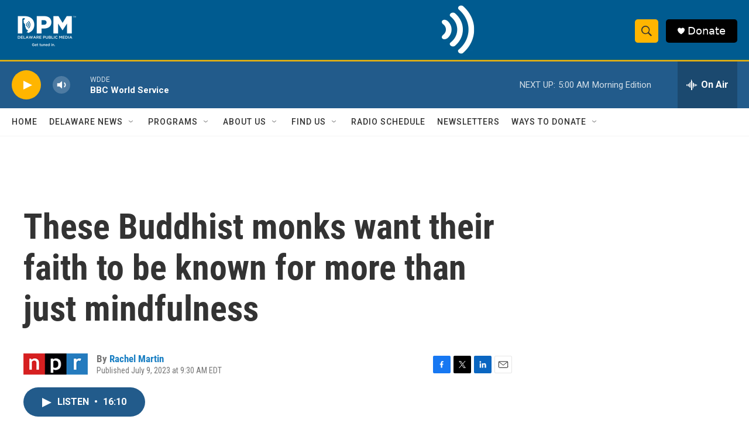

--- FILE ---
content_type: text/html; charset=utf-8
request_url: https://www.google.com/recaptcha/api2/aframe
body_size: 183
content:
<!DOCTYPE HTML><html><head><meta http-equiv="content-type" content="text/html; charset=UTF-8"></head><body><script nonce="2hunsH7NDXLhKD3f8ofK-w">/** Anti-fraud and anti-abuse applications only. See google.com/recaptcha */ try{var clients={'sodar':'https://pagead2.googlesyndication.com/pagead/sodar?'};window.addEventListener("message",function(a){try{if(a.source===window.parent){var b=JSON.parse(a.data);var c=clients[b['id']];if(c){var d=document.createElement('img');d.src=c+b['params']+'&rc='+(localStorage.getItem("rc::a")?sessionStorage.getItem("rc::b"):"");window.document.body.appendChild(d);sessionStorage.setItem("rc::e",parseInt(sessionStorage.getItem("rc::e")||0)+1);localStorage.setItem("rc::h",'1768805826851');}}}catch(b){}});window.parent.postMessage("_grecaptcha_ready", "*");}catch(b){}</script></body></html>